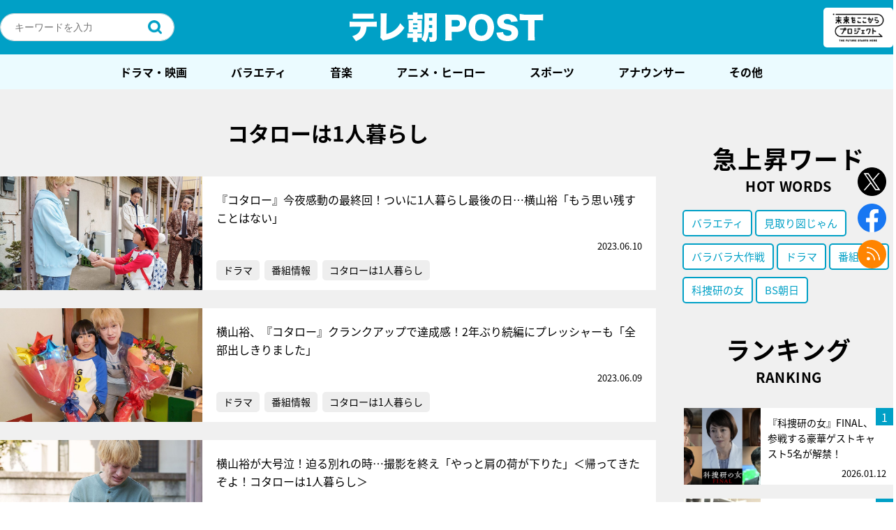

--- FILE ---
content_type: text/html; charset=utf-8
request_url: https://www.google.com/recaptcha/api2/aframe
body_size: 269
content:
<!DOCTYPE HTML><html><head><meta http-equiv="content-type" content="text/html; charset=UTF-8"></head><body><script nonce="Z8FcFjbZzQPEPxQW0pdd0w">/** Anti-fraud and anti-abuse applications only. See google.com/recaptcha */ try{var clients={'sodar':'https://pagead2.googlesyndication.com/pagead/sodar?'};window.addEventListener("message",function(a){try{if(a.source===window.parent){var b=JSON.parse(a.data);var c=clients[b['id']];if(c){var d=document.createElement('img');d.src=c+b['params']+'&rc='+(localStorage.getItem("rc::a")?sessionStorage.getItem("rc::b"):"");window.document.body.appendChild(d);sessionStorage.setItem("rc::e",parseInt(sessionStorage.getItem("rc::e")||0)+1);localStorage.setItem("rc::h",'1768352233946');}}}catch(b){}});window.parent.postMessage("_grecaptcha_ready", "*");}catch(b){}</script></body></html>

--- FILE ---
content_type: application/javascript; charset=utf-8
request_url: https://fundingchoicesmessages.google.com/f/AGSKWxWYnyNFvRwif4nvtwOsYvL90YyjYM4CDKVBCXuN3Ihs0y_4sBcE2PUmgB6WM34eHBsYB059kO2a2lH_eGa3AI5UjPm1lvG3Twew83yhzF6uWm6rmkF30ksFmrPU-0h5lSm5i8vNvA==?fccs=W251bGwsbnVsbCxudWxsLG51bGwsbnVsbCxudWxsLFsxNzY4MzUyMjM0LDMyMzAwMDAwMF0sbnVsbCxudWxsLG51bGwsW251bGwsWzcsMTksNl0sbnVsbCxudWxsLG51bGwsbnVsbCxudWxsLG51bGwsbnVsbCxudWxsLG51bGwsMV0sImh0dHBzOi8vcG9zdC50di1hc2FoaS5jby5qcC9wb3N0LXRhZy8lRTMlODIlQjMlRTMlODIlQkYlRTMlODMlQUQlRTMlODMlQkMlRTMlODElQUYxJUU0JUJBJUJBJUU2JTlBJUFFJUUzJTgyJTg5JUUzJTgxJTk3LyIsbnVsbCxbWzgsIkdQMmFqWlhRQWdjIl0sWzksImVuLVVTIl0sWzE2LCJbMSwxLDFdIl0sWzE5LCIyIl0sWzE3LCJbMF0iXSxbMjQsIiJdLFsyOSwiZmFsc2UiXV1d
body_size: 148
content:
if (typeof __googlefc.fcKernelManager.run === 'function') {"use strict";this.default_ContributorServingResponseClientJs=this.default_ContributorServingResponseClientJs||{};(function(_){var window=this;
try{
var np=function(a){this.A=_.t(a)};_.u(np,_.J);var op=function(a){this.A=_.t(a)};_.u(op,_.J);op.prototype.getWhitelistStatus=function(){return _.F(this,2)};var pp=function(a){this.A=_.t(a)};_.u(pp,_.J);var qp=_.Zc(pp),rp=function(a,b,c){this.B=a;this.j=_.A(b,np,1);this.l=_.A(b,_.Nk,3);this.F=_.A(b,op,4);a=this.B.location.hostname;this.D=_.Dg(this.j,2)&&_.O(this.j,2)!==""?_.O(this.j,2):a;a=new _.Og(_.Ok(this.l));this.C=new _.bh(_.q.document,this.D,a);this.console=null;this.o=new _.jp(this.B,c,a)};
rp.prototype.run=function(){if(_.O(this.j,3)){var a=this.C,b=_.O(this.j,3),c=_.dh(a),d=new _.Ug;b=_.fg(d,1,b);c=_.C(c,1,b);_.hh(a,c)}else _.eh(this.C,"FCNEC");_.lp(this.o,_.A(this.l,_.Ae,1),this.l.getDefaultConsentRevocationText(),this.l.getDefaultConsentRevocationCloseText(),this.l.getDefaultConsentRevocationAttestationText(),this.D);_.mp(this.o,_.F(this.F,1),this.F.getWhitelistStatus());var e;a=(e=this.B.googlefc)==null?void 0:e.__executeManualDeployment;a!==void 0&&typeof a==="function"&&_.Qo(this.o.G,
"manualDeploymentApi")};var sp=function(){};sp.prototype.run=function(a,b,c){var d;return _.v(function(e){d=qp(b);(new rp(a,d,c)).run();return e.return({})})};_.Rk(7,new sp);
}catch(e){_._DumpException(e)}
}).call(this,this.default_ContributorServingResponseClientJs);
// Google Inc.

//# sourceURL=/_/mss/boq-content-ads-contributor/_/js/k=boq-content-ads-contributor.ContributorServingResponseClientJs.en_US.GP2ajZXQAgc.es5.O/d=1/exm=ad_blocking_detection_executable,kernel_loader,loader_js_executable,monetization_cookie_state_migration_initialization_executable/ed=1/rs=AJlcJMwxu1KDYCo_MT4gCPaAdBlhVAdLlg/m=cookie_refresh_executable
__googlefc.fcKernelManager.run('\x5b\x5b\x5b7,\x22\x5b\x5bnull,\\\x22tv-asahi.co.jp\\\x22,\\\x22AKsRol-SvQXmlwa4E5wn20lFj_uDBv9x_9pmR3jylQVzMDtGscHH8fzoaFiKsKO0Qb7jcBnu5aeyZ3CIs7vOO4A6gXFk-FGtb-p2IVRr4VJdbFwgJTrNrs4On76n-CHFjOldUmdI090TJx2HoQXmhNoAP0WHpow-jQ\\\\u003d\\\\u003d\\\x22\x5d,null,\x5b\x5bnull,null,null,\\\x22https:\/\/fundingchoicesmessages.google.com\/f\/AGSKWxWzEZ9blxpXKW-sh1Hh7qXXrDuVYI0Fo0_A45d-v3HRKiEU78jBjBq_wVsS_b3kCd-H7fQDWLhgS-63Ephs4eBTmyjl-c32_Gv7l72iMOXbwqCxhF0Mim-1fsSeFj-u0UkkqnV_6g\\\\u003d\\\\u003d\\\x22\x5d,null,null,\x5bnull,null,null,\\\x22https:\/\/fundingchoicesmessages.google.com\/el\/AGSKWxWLLgUfRXnAnH9pkn4ehORafv8fkA-7So2SBz29Sx6q8PEQlRdS2EFeF6Jg-WZh8r5uWdA8JnJpmjXxcUL6i8ZYbfLOHpj5PYrN5t-tyDuSkIstdEDF-fNd0JotqJW1DqN-kTH7mA\\\\u003d\\\\u003d\\\x22\x5d,null,\x5bnull,\x5b7,19,6\x5d,null,null,null,null,null,null,null,null,null,1\x5d\x5d,\x5b3,1\x5d\x5d\x22\x5d\x5d,\x5bnull,null,null,\x22https:\/\/fundingchoicesmessages.google.com\/f\/AGSKWxW263tki81r6jMvS8qg7O0py5g8HqkByRj6A3e1vor7Ga1MmE6HbFpmsLg7DzPwVzll3ZHMwdTwXnDMBNnOTepDDg9mZBvk4PPf6ngJm866xvIPrvaWBsUz3A80SLftVpw0IaXXsw\\u003d\\u003d\x22\x5d\x5d');}

--- FILE ---
content_type: application/javascript; charset=utf-8
request_url: https://fundingchoicesmessages.google.com/f/AGSKWxW-r4FIM-o4Tt2oXzhXt4jq4G4aVjDAQu2hwGA6XeS9KqUAnzOl8MYbOZkCiQoXvZAnCLoEZjZF-E0-qItPFVQAik3bEJlhYO2xPM53FTAznCeGTx-38aNVC3KRMAVMXBXWR8q5Mp-WCF7gX0ZEAcW55asXDVDJoV_zo0B7PUxabbgWyzFk7p7bdDuQ/_/contentAd./auditudebanners./include/adsdaq/advf1.-core-ads.
body_size: -1289
content:
window['f533eefb-0063-4125-9070-b37b294abfba'] = true;